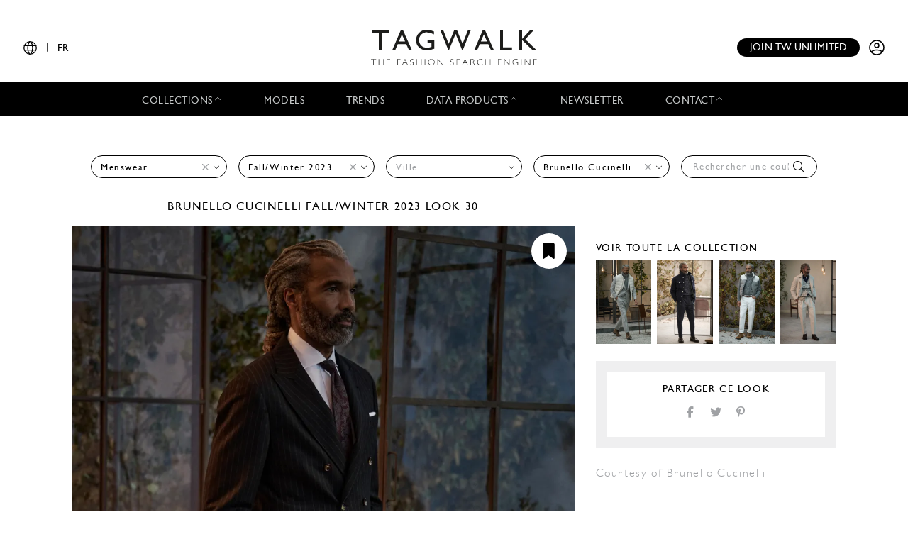

--- FILE ---
content_type: text/html; charset=UTF-8
request_url: https://www.tag-walk.com/fr/look/3af2eb157fb21576feff4be637840379?type=man&designer=brunello-cucinelli&season=fall-winter-2023
body_size: 42894
content:
<!DOCTYPE html>
<html lang="fr" data-env="prod" class="">
<head>
    <meta charset="UTF-8">

    <!-- Google Tag Manager -->
    <script>(function(w,d,s,l,i){w[l]=w[l]||[];w[l].push({'gtm.start':
                new Date().getTime(),event:'gtm.js'});var f=d.getElementsByTagName(s)[0],
            j=d.createElement(s),dl=l!='dataLayer'?'&l='+l:'';j.async=true;j.src=
            'https://www.googletagmanager.com/gtm.js?id='+i+dl;f.parentNode.insertBefore(j,f);
        })(window,document,'script','dataLayer','GTM-T89MF84');</script>
    <!-- End Google Tag Manager -->
    <meta name="viewport" content="width=device-width, initial-scale=1, shrink-to-fit=no">
        <meta name="description" content="Fashion Week Milan Fall/Winter 2023 look 30 de la collection Brunello Cucinelli menswear">
        <link rel="canonical" href="https://www.tag-walk.com/fr/look/3af2eb157fb21576feff4be637840379">
            <meta property="og:site_name" content="Tagwalk"/>
        <meta property="og:type" content="website"/>
        <meta property="og:locale" content="fr_FR"/>
        <meta property="og:url" content="https://www.tag-walk.com/fr/look/3af2eb157fb21576feff4be637840379?designer=brunello-cucinelli&amp;season=fall-winter-2023&amp;type=man"/>
        <meta name="p:domain_verify" content="fdffceabe10e690252506851ef581dd5"/>
        <meta property="fb:app_id" content="1042523515819338"/>
                                <link rel="alternate"
                  hreflang="en"
                  href="/en/look/3af2eb157fb21576feff4be637840379?type=man&amp;designer=brunello-cucinelli&amp;season=fall-winter-2023"/>
                                <link rel="alternate"
                  hreflang="fr"
                  href="/fr/look/3af2eb157fb21576feff4be637840379?type=man&amp;designer=brunello-cucinelli&amp;season=fall-winter-2023"/>
                                <link rel="alternate"
                  hreflang="it"
                  href="/it/look/3af2eb157fb21576feff4be637840379?type=man&amp;designer=brunello-cucinelli&amp;season=fall-winter-2023"/>
                                <link rel="alternate"
                  hreflang="es"
                  href="/es/look/3af2eb157fb21576feff4be637840379?type=man&amp;designer=brunello-cucinelli&amp;season=fall-winter-2023"/>
                                <link rel="alternate"
                  hreflang="zh"
                  href="/zh/look/3af2eb157fb21576feff4be637840379?type=man&amp;designer=brunello-cucinelli&amp;season=fall-winter-2023"/>
        
                            <meta property="og:locale:alternate" content="en_GB"/>
                            <meta property="og:locale:alternate" content="es_ES"/>
                            <meta property="og:locale:alternate" content="it_IT"/>
                            <meta property="og:locale:alternate" content="zh_CN"/>
                <script type="application/ld+json">
{
    "@context": "http://schema.org",
    "@type": "Organization",
    "name": "Tagwalk",
    "url": "https://www.tag-walk.com/",
    "logo": "https://www.tag-walk.com/images/tagwalk-logo.png",
    "contactPoint": [
        {
            "@type": "ContactPoint",
            "email": "info@tag-walk.com",
            "contactOption": "toll-free"
        },
        {
            "@type": "ContactPoint",
            "email": "tech@tag-walk.com",
            "contactType": "technical support",
            "contactOption": "toll-free"
        }
    ]
}
</script>
    
    <meta property="og:type" content="article"/>
    <meta property="og:title" content="Tagwalk : Le Moteur de Recherche de la Mode"/>
    <meta property="og:description" content="Fashion Week Milan Fall/Winter 2023 look 30 de la collection Brunello Cucinelli menswear"/>
    <meta property="og:image" content="https://cdn.tag-walk.com/og_image/brunellocucinellifw23m30-51352ced.jpg"/>
    <meta property="og:image:alt" content="Brunello Cucinelli FW23 menswear #30"/>
    <meta property="og:image:type" content="image/jpeg"/>
    <script type="application/ld+json">
        {
            "@context": "https://schema.org",
            "@type": "Article",
            "author": {
                "@context": "http://schema.org",
                "@type": "Organization",
                "name": "Tagwalk"
            },
            "datePublished": "2023-01-13T14:10:36+00:00",
            "dateModified": "2025-12-12T14:28:43+00:00",
            "description": "Fashion Week Milan Fall/Winter 2023 look 30 de la collection Brunello Cucinelli menswear",
            "headline": "Brunello Cucinelli FW23 menswear #30",
            "image": [
                "https://cdn.tag-walk.com/og_image/brunellocucinellifw23m30-51352ced.jpg",
                "https://cdn.tag-walk.com/view_nw/brunellocucinellifw23m30-51352ced.jpg",
                "https://cdn.tag-walk.com/zoom_nw/brunellocucinellifw23m30-51352ced.jpg"
            ],
            "publisher": {
                "@context": "http://schema.org",
                "@type": "Organization",
                "name": "Tagwalk",
                "logo": {
                    "@context": "http://schema.org",
                    "@type": "ImageObject",
                    "height": 1024,
                    "url": "https://www.tag-walk.com/images/tagwalk-logo.png",
                    "width": 220
                }
            }
        }


    </script>
    <title>    Brunello Cucinelli FW23 menswear #30
    - Tagwalk : Le Moteur de Recherche de la Mode
</title>
    <link href="https://cdn.tag-walk.com/fontawesome/css/fontawesome.min.css" rel="stylesheet">
<link href="https://cdn.tag-walk.com/fontawesome/css/regular.min.css" rel="stylesheet">
<link href="https://cdn.tag-walk.com/fontawesome/css/light.min.css" rel="stylesheet">
<link href="https://cdn.tag-walk.com/fontawesome/css/solid.min.css" rel="stylesheet">
<link href="https://cdn.tag-walk.com/fontawesome/css/brands.min.css" rel="stylesheet">
                            <link rel="stylesheet" href="/build/app.24485149.css">
            
    <link rel="stylesheet" href="/build/look_show.1e7674c9.css">
    <script type="application/ld+json">[
    {
        "@context": "https://schema.org",
        "@type": "MobileApplication",
        "name": "Tagwalk",
        "operatingSystem": "Android 5.0 and up",
        "applicationCategory": "https://schema.org/LifestyleApplication",
        "applicationSubCategory": "Beauty",
        "installUrl": "https://play.google.com/store/apps/details?id=com.tagwalk.tagwalk",
        "fileSize": "50MB",
        "softwareVersion": "1.0.2",
        "offers": {
            "@type": "Offer",
            "price": "0.00",
            "priceCurrency": "EUR"
        }
    },
    {
        "@context": "https://schema.org",
        "@type": "MobileApplication",
        "name": "Tagwalk",
        "operatingSystem": "iOS 10.0 and up",
        "applicationCategory": "https://schema.org/LifestyleApplication",
        "applicationSubCategory": "Beauty",
        "installUrl": "https://itunes.apple.com/us/app/tagwalk/id1435948980",
        "fileSize": "91.3MB",
        "softwareVersion": "1.0.2",
        "offers": {
            "@type": "Offer",
            "price": "0.00",
            "priceCurrency": "EUR"
        }
    }
]
</script>
</head>
<body>
<!-- Google Tag Manager (noscript) -->
<noscript>
    <iframe src="https://www.googletagmanager.com/ns.html?id=GTM-T89MF84"
            height="0" width="0" style="display:none;visibility:hidden"></iframe>
</noscript>
<!-- End Google Tag Manager (noscript) -->


<div class="os-device-banner d-none">
    <div class="os-device-content">
        <div class="os-device-details">
            <div class="os-device-message">
                Tagwalk est également disponible sur Google Play et l&#039;App Store.
            </div>
            <div class="os-device-badge">
                <a href="#">
                    <img src="data:," id="badge" alt="store-badge" class="os-badge">
                </a>
            </div>
        </div>
    </div>
    <div class="os-device-close">
        <i class="iconoir-xmark" id="close-message" aria-hidden="true"></i>
    </div>
</div>
    <div class="tds">
    <a href="#" class="link-url">
        <div id="promoBand">
            <p class="main-text"></p>
            <p class="link-text"></p>
        </div>
    </a>
    <header id="header">
        <div class="menu-trigger">
            <span class="open-menu">
                <i class="iconoir-menu"></i>
                <span>MENU</span>
            </span>
            <i class="iconoir-xmark close-menu"></i>
        </div>
        <div class="locale-selector">
                        <div class="locale-selector--current">
                <i class="iconoir-language"></i> | <span>FR</span>
            </div>
            <div class="locale-selector--choices">
                                    <a href="/en/look/3af2eb157fb21576feff4be637840379?type=man&amp;designer=brunello-cucinelli&amp;season=fall-winter-2023">
                        EN
                    </a>
                    <span>|</span>                                    <a href="/es/look/3af2eb157fb21576feff4be637840379?type=man&amp;designer=brunello-cucinelli&amp;season=fall-winter-2023">
                        ES
                    </a>
                    <span>|</span>                                    <a href="/fr/look/3af2eb157fb21576feff4be637840379?type=man&amp;designer=brunello-cucinelli&amp;season=fall-winter-2023" class="active">
                        FR
                    </a>
                    <span>|</span>                                    <a href="/it/look/3af2eb157fb21576feff4be637840379?type=man&amp;designer=brunello-cucinelli&amp;season=fall-winter-2023">
                        IT
                    </a>
                    <span>|</span>                                    <a href="/zh/look/3af2eb157fb21576feff4be637840379?type=man&amp;designer=brunello-cucinelli&amp;season=fall-winter-2023">
                        中文
                    </a>
                                                </div>
        </div>
        <div id="logo">
            <a href="/fr/">
                <img src="/images/tagwalk-logo.svg" alt="Logo Tagwalk">
            </a>
        </div>
        <div id="account-menu" class="flex-center">
            <a href="/fr/premium-memberships?utm_source=header&amp;need_login=no" class="btn-compact">
                Join TW unlimited
            </a>
            <div class="account-menu--logged-in">
                <button class="tds-dropdown-toggle icon" aria-haspopup="true" aria-expanded="false">
                    <i class="iconoir-profile-circle-filled"></i>
                    <i class="iconoir-nav-arrow-down"></i>
                </button>
                <div class="tds-dropdown">
                    <div id="identifierBlock"></div>
                    <div class="separator"></div>
                    <a href="/fr/moodboards">Moodboards</a>
                    <a class="newsletter-subscribe"
                       href="/fr/newsletter/subscribe?newsletter_source=user_menu">Abonnez-vous à la newsletter</a>
                    <a href="/fr/user/account">Détails du compte</a>
                    <a class="manage-collections" data-modal-target="#designerSelectModal"
                       href="#">Gérer les collections</a>
                    <a href="/fr/auth/logout">Se déconnecter</a>
                </div>
            </div>
            <a href="/fr/auth" class="account-menu--logged-out">
                <i class="iconoir-profile-circle"></i>
            </a>
        </div>
    </header>

    <nav id="menu">
        <ul>
            <li class="sub-menu-trigger">
                <span class="nav-item dropdown-nav-item">
                    Collections
                    <i class="iconoir-nav-arrow-up"></i>
                </span>
                <div class="sub-menu">
                    <ul>
                        <li>
                            <a href="/fr/look/search?type=woman">
                                Womenswear
                            </a>
                        </li>
                        <li>
                            <a href="/fr/look/search?type=accessory">
                                Womenswear accessories
                            </a>
                        </li>
                        <li>
                            <a href="/fr/look/search?type=man">
                                Menswear
                            </a>
                        </li>
                        <li>
                            <a href="/fr/look/search?type=accessory-man">
                                Menswear accessories
                            </a>
                        </li>
                        <li>
                            <a href="/fr/look/search?type=couture">
                                Couture
                            </a>
                        </li>
                    </ul>
                </div>
            </li>
            <li>
                <a href="/fr/model" class="nav-item">
                    Models
                </a>
            </li>
            <li>
                <a href="/fr/trends" class="nav-item">
                    Trends
                </a>
            </li>
            <li class="sub-menu-trigger">
                <span class="nav-item dropdown-nav-item">
                    Data products
                    <i class="iconoir-nav-arrow-up"></i>
                </span>
                <div class="sub-menu">
                    <ul>
                        <li>
                            <a href="/fr/reports" id="navInsights">
                                Insights
                                <span id="insightsCount"></span>
                            </a>
                        </li>
                        <li>
                            <a href="/fr/data-products/dashboard">
                                Data dashboard
                            </a>
                        </li>
                    </ul>
                </div>
            </li>
            <li>
                <a href="/fr/newsletter/subscribe?newsletter_source=navigation_bar" class="nav-item">
                    Newsletter
                </a>
            </li>
            <li class="sub-menu-trigger">
                <span class="nav-item dropdown-nav-item">
                    Contact
                    <i class="iconoir-nav-arrow-up"></i>
                </span>
                <div class="sub-menu">
                    <ul>
                        <li>
                            <a href="/fr/brand-visibility">
                                Brand visibility
                            </a>
                        </li>
                        <li>
                            <a href="/fr/premium-memberships?utm_source=header&amp;need_login=no">
                                Premium membership
                            </a>
                        </li>
                        <li>
                            <a href="/fr/tagwalk-for-education?utm_source=header">
                                Tagwalk for education
                            </a>
                        </li>
                        <li>
                            <a href="/fr/job-offers">
                                Join our team
                            </a>
                        </li>
                        <li>
                            <a href="/fr/about-us">
                                About us
                            </a>
                        </li>
                    </ul>
                </div>
            </li>
            <li>
                <a href="/fr/premium-memberships?utm_source=header&amp;need_login=no" id='joinUnlimited' class="nav-item btn-secondary">
                    Join TW unlimited
                </a>
            </li>
        </ul>
    </nav>
    <div class="sub-menu-background"></div>

    <div id="designerSelectModal" class="modal" role="dialog" aria-hidden="true"
    >
    <i class="iconoir-xmark close-modal"></i>
    <h6>Sélectionnez un designer</h6>
    <p class="mb-s">Veuillez choisir un designer que vous souhaitez gérer / télécharger la collection</p>
    <div class="select">
        <select id="brandManagerDesigners" data-path="designer_autocomplete" class="form-control" name="designer">
            <option selected disabled>Veuillez sélectionner un designer dans la liste ci-dessous</option>
        </select>
    </div>
    <button type="button" class="btn d-none" id="confirmDesigners">Sauvegarder</button>
</div>

</div>

<main data-route="look_show"
      data-route-params="{&quot;_locale&quot;:&quot;fr&quot;,&quot;slug&quot;:&quot;3af2eb157fb21576feff4be637840379&quot;}"
      data-source=""
      data-utm-source=""
      data-utm-content=""
      data-current-page="1"
      data-sessid=""
            >
        <div class="page-title"></div>
            <div
            class="filters-block"
            data-clear-icon='<svg xmlns="http://www.w3.org/2000/svg"
     width="16px"
     height="16px"
     viewBox="0 0 16 16"
     enable-background="new 0 0 16 16"
     xml:space="preserve">
<g>
    <line fill="none"
          stroke="#9EA0A3"
          stroke-width="1"
          x1="0"
          y1="0"
          x2="16"
          y2="16"
          class="svg-element"/>
    <line fill="none"
          stroke="#9EA0A3"
          stroke-width="1"
          x1="0"
          y1="16"
          x2="16"
          y2="0"
          class="svg-element"/>
</g>
</svg>
'
        >            <div class="filters-container">
    <form method="get" action="/fr/look/search" class="filters">
    <div class="filter filter-type filter-sticky-col-5 ">
        <select id="type" name="type" data-placeholder="Type" class="form-control"><option value=""></option><option value="man" selected="selected">Menswear</option><option value="woman">Womenswear</option></select>
    </div>
    <div class="filter filter-season filter-sticky-col-5 ">
        <select id="season" name="season" data-placeholder="Saison" class="form-control"><option value=""></option><option value="spring-summer-2026">Spring/Summer 2026</option><option value="fall-winter-2025">Fall/Winter 2025</option><option value="spring-summer-2025">Spring/Summer 2025</option><option value="fall-winter-2024">Fall/Winter 2024</option><option value="spring-summer-2024">Spring/Summer 2024</option><option value="fall-winter-2023" selected="selected">Fall/Winter 2023</option><option value="spring-summer-2023">Spring/Summer 2023</option><option value="fall-winter-2022">Fall/Winter 2022</option><option value="spring-summer-2022">Spring/Summer 2022</option><option value="fall-winter-2021">Fall/Winter 2021</option><option value="spring-summer-2021">Spring/Summer 2021</option></select>
    </div>
    <div class="filter filter-city filter-sticky-col-5 ">
        <select id="city" name="city" data-placeholder="Ville" class="form-control"><option value=""></option><option value="milan">Milan</option></select>
    </div>
    <div class="filter filter-designer filter-sticky-col-5 ">
        <select id="designer" name="designer" data-placeholder="Designer" class="form-control"><option value=""></option><option value="acne-studios">Acne Studios</option><option value="adidas-x-song-for-the-mute">Adidas x Song for the Mute</option><option value="adidas-x-spezial">Adidas x Spezial</option><option value="adidas-x-wales-bonner">Adidas x Wales Bonner</option><option value="adidas-x-y3">Adidas x Y-3</option><option value="alexander-mcqueen">McQueen</option><option value="alyx">Alyx</option><option value="ami">Ami</option><option value="amiri">Amiri</option><option value="auralee">AURALEE</option><option value="balmain">Balmain</option><option value="bianca-saunders">Bianca Saunders</option><option value="billionaire">Billionaire</option><option value="bluemarble">Bluemarble</option><option value="bode">Bode</option><option value="botter">Botter</option><option value="brioni">Brioni</option><option value="brunello-cucinelli" selected="selected">Brunello Cucinelli</option><option value="casablanca">Casablanca</option><option value="charles-jeffrey-loverboy">Charles Jeffrey LOVERBOY</option><option value="comme-des-garcons-homme-plus">Comme des Garçons Homme Plus</option><option value="courreges">Courrèges</option><option value="daniel-w-fletcher">Daniel W Fletcher</option><option value="dhruva-kapoor">Dhruv Kapoor</option><option value="dior-homme">Dior Homme</option><option value="dolce-gabbana">Dolce &amp; Gabbana</option><option value="doublet">Doublet</option><option value="dries-van-noten">Dries Van Noten</option><option value="dsquared2">Dsquared2</option><option value="egonlab">EGONlab</option><option value="emporio-armani">Emporio Armani</option><option value="ermenegildo-zegna">ZEGNA</option><option value="etro">Etro</option><option value="etudes">Études Studio</option><option value="facetasm">Facetasm</option><option value="family-first">Family First</option><option value="fear-of-god">Fear of God</option><option value="federico-cina">Federico Cina</option><option value="fendi">Fendi</option><option value="feng-chen-wang">Feng Chen Wang</option><option value="gabriela-hearst">Gabriela Hearst</option><option value="giorgio-armani">Giorgio Armani</option><option value="giuliva-heritage">Giuliva Heritage</option><option value="givenchy">Givenchy</option><option value="gucci">Gucci</option><option value="gunther">Gunther</option><option value="hed-mayner">Hed Mayner</option><option value="hermes">Hermès</option><option value="heron-preston">Heron Preston</option><option value="homme-plisse-issey-miyake">Homme Plissé Issey Miyake</option><option value="isabel-marant">Isabel Marant</option><option value="jan-jan-van-essche">Jan-Jan Van Essche</option><option value="jordanluca">Jordanluca</option><option value="junya-watanabe-man">Junya Watanabe Man</option><option value="juun-j">Juun.J</option><option value="jw-anderson">JW Anderson</option><option value="k-way-2">K-WAY</option><option value="kenzo">Kenzo</option><option value="kidsuper">Kidsuper</option><option value="kiko-kostadinov">Kiko Kostadinov</option><option value="kolor">Kolor</option><option value="lazoschmidl">Lazoschmidl</option><option value="lemaire">Lemaire</option><option value="loewe">Loewe</option><option value="louis-gabriel-nouchi">LGN Louis Gabriel Nouchi</option><option value="louis-vuitton">Louis Vuitton</option><option value="ludovic-de-saint-sernin">Ludovic de Saint Sernin</option><option value="magliano">Magliano</option><option value="maison-kitsune">Maison Kitsuné</option><option value="maison-margiela">Maison Margiela</option><option value="maison-mihara-yasuhiro">Maison Mihara Yasuhiro</option><option value="marine-serre">Marine Serre</option><option value="martine-rose">Martine Rose</option><option value="michael-kors-men">Michael Kors Men</option><option value="missoni">Missoni</option><option value="msgm">MSGM</option><option value="n-palmer">N Palmer</option><option value="nahmias">Nahmias</option><option value="namacheko">Namacheko</option><option value="namesake">Namesake</option><option value="ndeg21">N°21</option><option value="officine-generale">Officine Générale</option><option value="omar-afridi">Omar Afridi</option><option value="paul-joe">Paul &amp; Joe</option><option value="paul-smith">Paul Smith</option><option value="prada">Prada</option><option value="rains">Rains</option><option value="rhude">Rhude</option><option value="rick-owens">Rick Owens</option><option value="robyn-lynch">Robyn Lynch</option><option value="sacai">Sacai</option><option value="saint-laurent">Saint Laurent</option><option value="sankuanz">Sankuanz</option><option value="saul-nash">Saul Nash</option><option value="sean-suen">Sean Suen</option><option value="simon-cracker">Simon Cracker</option><option value="solid-homme">SOLID HOMME</option><option value="songzio">Songzio</option><option value="taakk">TAAKK</option><option value="tod-s">Tod&#039;s</option><option value="tommy-hilfiger">Tommy Hilfiger</option><option value="undercover">Undercover</option><option value="vtmnts">VTMNTS</option><option value="wales-bonner">Wales Bonner</option><option value="walter-van-beirendonck">Walter Van Beirendonck</option><option value="white-mountaineering">White Mountaineering</option><option value="who-decides-war">Who Decides War</option><option value="willy-chavarria">Willy Chavarria</option><option value="winnie">Winnie</option><option value="wooyoungmi">Wooyoungmi</option><option value="yohji-yamamoto">Yohji Yamamoto</option><option value="ziggy-chen">Ziggy Chen</option></select>
    </div>
    <div class="filter filter-tags filter-sticky-col-5">
        <select id="tags" name="tags[]" data-path="/api/autocomplete/tag" data-placeholder="Rechercher une couleur, une tendance..." class="form-control" multiple="multiple"></select>
        <i class="fal fa-search"></i>
    </div>
    <input type="hidden" id="page" name="page" /></form>
</div>
    </div>
        <div class="flash">
        <noscript>
            <div class="alert-error" role="alert"><h4 class="alert-heading">Javascript est désactivé sur votre navigateur !</h4><p>Pour profiter pleinement des fonctionnalités du site il est nécessaire d'activer JavaScript. Voici les <a href="https://www.enable-javascript.com/fr/">instructions pour activer JavaScript dans votre navigateur Web</a>.</p></div>
                            <meta HTTP-EQUIV="refresh" content=0;url="/fr/">
                    </noscript>
    </div>
    <div id="content">
            <div class="page-photo-view">
        <div class="row">
            <div class="left-column">
                <h1 class="photo-title">
                                            <a href="/fr/look/search?designer=brunello-cucinelli">
                            Brunello Cucinelli
                        </a>
                                                                <a href="/fr/look/search?season=fall-winter-2023">Fall/Winter 2023</a>
                                        look 30
                </h1>
            </div>
        </div>
        <div class="row">
            <div class="left-column photo">
                <div class="add-to-moodboard-button add-to-moodboard-button-hover">
    <span id="addToMoodboardSaveIcon">
        <i class="fa-solid fa-bookmark"></i>
    </span>
    <a href="#" id="addToMoodboardLink">
        <p class="mb-0">Sauvegarder</p>
        <i class="fa-regular fa-arrow-right ml-2"></i>
        <i class="fa-solid fa-circle-check ml-2"></i>
    </a>
</div>
                                    <img src="https://cdn.tag-walk.com/view_nw/brunellocucinellifw23m30-51352ced.jpg"
                         data-slug="3af2eb157fb21576feff4be637840379"
                         data-type="man"
                         data-look="30"
                         data-city-name="Milan"
                         data-season-name="Fall/Winter 2023"
                         data-season-shortname="FW23"
                         data-designer-name="Brunello Cucinelli"
                         alt="Fashion Week Milan Fall/Winter 2023 look 30 de la collection Brunello Cucinelli menswear">
                                            </div>
            <div class="right-column">
                <div class="moodboards-container">
    <div class="moodboards">
        <div class="moodboard-select">
            <div class="collapse-moodboards-btn">
                <span><i class="far fa-arrow-left fa-2x"></i></span>
            </div>
            <h2 class="moodboard-select-title">Sélectionner un moodboard </h2>
            <div class="search-moodboards input-group">
                <div class="input-group-prepend">
                    <span class="input-group-text" id="basic-addon1"><i class="fal fa-search"></i></span>
                </div>
                <input type="text" class="form-control search-input"
                       placeholder="Chercher un moodboard"
                       aria-label="Chercher un moodboard"
                       aria-describedby="basic-addon1">
                <div class="input-group-append search-delete">
                    <span class="input-group-text"><i class="fal fa-times"></i></span>
                </div>
            </div>
            <div class="moodboard-select-list photo-list">
                <div class="moodboard-create photo-list">
                    <div class="multi-photo-card card-active"
                         title="Create a new board">
                        <div class="photo-card-link">
                            <img class="photo-card-img" src="/images/blank.png"
                                 alt="Image vierge">
                            <div class="photo-card-grid">
                                                                                                    <img src="/images/blank.png" class="photo-multi-card-img"
                                         alt="Image vierge">
                                                                    <img src="/images/blank.png" class="photo-multi-card-img"
                                         alt="Image vierge">
                                                                    <img src="/images/blank.png" class="photo-multi-card-img"
                                         alt="Image vierge">
                                                                    <img src="/images/blank.png" class="photo-multi-card-img"
                                         alt="Image vierge">
                                                                    <img src="/images/blank.png" class="photo-multi-card-img"
                                         alt="Image vierge">
                                                                    <img src="/images/blank.png" class="photo-multi-card-img"
                                         alt="Image vierge">
                                                                    <img src="/images/blank.png" class="photo-multi-card-img"
                                         alt="Image vierge">
                                                                    <img src="/images/blank.png" class="photo-multi-card-img"
                                         alt="Image vierge">
                                                            </div>
                            <div class="photo-card-sticker">
                                <h4 class="photo-card-sticker-text">Créer un nouveau moodboard
                                </h4>
                            </div>
                        </div>
                    </div>
                    <form class="moodboard-create-form">
                        <div class="form-row">
                            <input class="moodboard-create-form-input" type="text" required="required"
                                   placeholder="Nom">
                            <button type="submit">Créer</button>
                        </div>
                    </form>
                    <div class="moodboard-create-message"></div>
                </div>
                <div class="moodboard-select-message"></div>
                <div class="moodboard-search-message"></div>
                <div class="moodboard-see-more-message"></div>
                <div class="moodboard-prototype multi-photo-card"
                     title="Sélectionner ce moodboard">
                    <div class="photo-card-link">
                        <img class="moodboard-item-img photo-card-img" src="/images/blank.png" alt>
                        <div class="photo-card-grid">
                                                            <img src="/images/blank.png"
                                     class="moodboard-item-img photo-multi-card-img" alt="Image vierge">
                                                            <img src="/images/blank.png"
                                     class="moodboard-item-img photo-multi-card-img" alt="Image vierge">
                                                            <img src="/images/blank.png"
                                     class="moodboard-item-img photo-multi-card-img" alt="Image vierge">
                                                            <img src="/images/blank.png"
                                     class="moodboard-item-img photo-multi-card-img" alt="Image vierge">
                                                            <img src="/images/blank.png"
                                     class="moodboard-item-img photo-multi-card-img" alt="Image vierge">
                                                            <img src="/images/blank.png"
                                     class="moodboard-item-img photo-multi-card-img" alt="Image vierge">
                                                            <img src="/images/blank.png"
                                     class="moodboard-item-img photo-multi-card-img" alt="Image vierge">
                                                            <img src="/images/blank.png"
                                     class="moodboard-item-img photo-multi-card-img" alt="Image vierge">
                                                    </div>
                        <div class="photo-card-sticker">
                            <h4 class="photo-card-sticker-text">
                                <span class="title"></span>
                                <span class="badge badge-secondary total-items"></span>
                            </h4>
                        </div>
                    </div>
                </div>
                <div id="moodboard-more-results" data-path="/fr/moodboards/list/ajax" data-query=&#x7B;&quot;size&quot;&#x3A;10,&quot;from&quot;&#x3A;10&#x7D;>
    <p>Voir <span class="more-results-number">10</span> de plus</p>
    <i class="fal fa-long-arrow-down fa-2x"></i>
</div>
            </div>
            <div class="need-authentification">
                <p>Pour profiter de la fonctionnalité moodboard, vous devez compléter votre profil utilisateur.</p>
                <a href="/fr/user/account"><p
                        class="text-center">Compléter mon profil</p></a>
            </div>
        </div>
        <span class="line-separator"></span>
        <div class="moodboard-social"></div>
    </div>
</div>
                <div class="details">
                                                            <div class="look-affiliations">
                                            </div>
                                                                                    <div class="see-collection">
                            <a href="/fr/look/search?type=man&amp;season=fall-winter-2023&amp;designer=brunello-cucinelli&amp;city=milan">
                                <h2>
                                    Voir toute la collection
                                </h2>
                                <div class="collection-photos">
                                                                            <div class="related-photo">
                                            <img src="https://cdn.tag-walk.com/thumbnail/brunellocucinellifw23m01-0a56907f.jpg" alt="">
                                        </div>
                                                                            <div class="related-photo">
                                            <img src="https://cdn.tag-walk.com/thumbnail/brunellocucinellifw23m02-f00589ff.jpg" alt="">
                                        </div>
                                                                            <div class="related-photo">
                                            <img src="https://cdn.tag-walk.com/thumbnail/brunellocucinellifw23m03-4aaff3e5.jpg" alt="">
                                        </div>
                                                                            <div class="related-photo">
                                            <img src="https://cdn.tag-walk.com/thumbnail/brunellocucinellifw23m04-379ec61b.jpg" alt="">
                                        </div>
                                                                    </div>
                            </a>
                        </div>
                                        <div class="share-look">
                        <h2 class="share-look-title">Partager ce look</h2>
                        <div class="share-icons">
    <a href="#" class="share-icon share-facebook">
        <i class="fab fa-facebook-f fa-fw"></i>
    </a>
    <a href="#" class="share-icon share-twitter">
        <i class="fab fa-twitter fa-fw"></i>
    </a>
    <a href="#" class="share-icon share-pinterest">
        <i class="fab fa-pinterest-p fa-fw"></i>
    </a>
</div>                    </div>
                    <div class="look-courtesy">
                        Courtesy of Brunello Cucinelli
                    </div>
                </div>
            </div>
        </div>
    </div>
    </div>
</main>
<div id="pw-widget"></div>
    <div class="tds">
    <div class="footer">
        <div class="ad">
            <h4></h4>
            <a href="#">
                <img src="#">
            </a>
        </div>
        <div>
            <h4>Sections principales</h4>
            <ul>
                <li>
                    <a href="/fr/look/search?type=woman">womenswear</a>
                </li>
                <li>
                    <a href="/fr/look/search?type=man">menswear</a>
                </li>
                <li>
                    <a href="/fr/look/search?type=couture">couture</a>
                </li>
                <li>
                    <a href="/fr/model">Models</a>
                </li>
                <li>
                    <a href="/fr/trends">Trends</a>
                </li>
                <li>
                    <a href="/fr/news">News</a>
                </li>
                <li>
                    <a href="/fr/flash-reports">Reports</a>
                </li>
                <li>
                    <a href="/fr/street">Street</a>
                </li>
                <li>
                    <a href="/fr/tagbook">Tagbook</a>
                </li>
                <li>
                    <a href="/fr/talk">Talks</a>
                </li>
                <li>
                    <a href="/fr/press">Press</a>
                </li>
            </ul>
        </div>
        <div>
            <h4>Ressources</h4>
            <ul>
                <li>
                    <a href="/fr/legal">Legal</a>
                </li>
                <li>
                    <a href="/fr/terms-and-conditions">Terms and conditions</a>
                </li>
                <li>
                    <a href="/fr/cookies-policy">Cookies policy</a>
                </li>
                <li>
                    <a href="/fr/data-privacy-policy">Data privacy policy</a>
                </li>
            </ul>
        </div>
        <div>
            <h4>Contactez-nous</h4>
            <ul>
                <li>
                    <a href="/fr/data-products/dashboard" class="nav-item">
                        Data dashboard
                    </a>
                </li>
                <li>
                    <a href="/fr/about-us" class="nav-item">About us</a>
                </li>
                <li>
                    <a href="/fr/job-offers">Rejoindre l&#039;équipe</a>
                </li>
                <li>
                    <a href="/fr/brand-visibility">Brand visibility</a>
                </li>
            </ul>
        </div>
        <div>
            <h4>S&#039;inscrire à la newsletter</h4>
            <div class="newsletter-form"><form class="single-input-form"><input type="hidden" name="newsletter_source" value="footer" /><input type="email" name="email" placeholder="Enter your email here" /><button class="btn" type="submit">Valider</button></form><p>
            En vous abonnant, vous acceptez de recevoir nos newsletters. Pour plus d&#039;informations, consulter notre
            <a href="/fr/data-privacy-policy">Politique de confidentialité</a>.
        </p></div>        </div>
        <div class="stores">
            <h4>Télécharger l&#039;app</h4>
            <a href="https://play.google.com/store/apps/details?id=com.tagwalk.tagwalk" target="_blank">
                <img src="https://cdn.tag-walk.com/assets/google-play-badge.png" alt="Get it on Google Play">
            </a>
            <a href="https://apps.apple.com/us/app/tagwalk/id1435948980" target="_blank">
                <img src="https://cdn.tag-walk.com/assets/app-store-badge.svg" alt="Download on the App Store">
            </a>
        </div>
        <div class="socials">
            <h4>Suivez-nous</h4>
            <a href="https://www.facebook.com/tagwalk/" target="_blank">
                <img src="https://cdn.tag-walk.com/assets/facebook-icon.png" alt="Follow Tagwalk on Facebook">
            </a>
            <a href="https://www.tiktok.com/@tagwalk" target="_blank">
                <img src="https://cdn.tag-walk.com/assets/tik-tok-icon.png" alt="Follow Tagwalk on TikTok">
            </a>
            <a href="https://www.instagram.com/tagwalk/" target="_blank">
                <img src="https://cdn.tag-walk.com/assets/instagram-icon.png" alt="Follow Tagwalk on Instagram">
            </a>
            <a href="https://fr.linkedin.com/company/tag-walk" target="_blank">
                <img src="https://cdn.tag-walk.com/assets/linked-in-icon.png" alt="Follow Tagwalk on LinkedIn">
            </a>
        </div>
    </div>
</div>
<div id="registerPromptModal"></div>

        <script src="/build/runtime.6420390a.js"></script><script src="/build/0.8054e8a1.js"></script><script src="/build/1.8233a631.js"></script><script src="/build/app.8a10f028.js"></script>
        <script id="hcaptchaScript" src="https://js.hcaptcha.com/1/api.js" data-sitekey="be7de96c-fb79-4a52-923c-abe7ea4c1c3d" async defer></script>
        <script src="/bundles/bazingajstranslation/js/translator.min.js"></script>
    <script src="https://www.tag-walk.com/translations/app?locales=fr,en&amp;v=4e538f47"></script>
    <script src="https://www.tag-walk.com/translations/header?locales=fr,en&amp;v=4e538f47"></script>
    <script src="https://www.tag-walk.com/translations?locales=fr,en&amp;v=4e538f47"></script>
    <script src="https://www.tag-walk.com/translations/countries?locales=fr,en&amp;v=4e538f47"></script>
    <script src="https://www.tag-walk.com/translations/jobs?locales=fr,en&amp;v=4e538f47"></script>
    <script src="https://www.tag-walk.com/translations/paywall?locales=fr,en&amp;v=4e538f47"></script>

    <script src="/build/look_show.3a38fc5a.js"></script>
</body>
</html>


--- FILE ---
content_type: application/javascript
request_url: https://www.tag-walk.com/translations/jobs?locales=fr,en&v=4e538f47
body_size: 1762
content:
(function (t) {
t.fallback = 'en';
t.defaultDomain = 'messages';
// fr
t.add("stylist_editor_journalist_magazine", "Styliste\/R\u00e9dacteur\/Journaliste\/Magazine", "jobs", "fr");
t.add("designer", "Designer", "jobs", "fr");
t.add("textiles_buyer", "Textiles Buyer", "jobs", "fr");
t.add("market_buyer", "Market Buyer", "jobs", "fr");
t.add("pr_communications", "PR\/Communications", "jobs", "fr");
t.add("insights_marketing", "Insights\/Marketing", "jobs", "fr");
t.add("beauty_professional", "Professionnel de la beaut\u00e9", "jobs", "fr");
t.add("student", "Etudiant(e)", "jobs", "fr");
t.add("model_agent", "Mannequin\/Agent", "jobs", "fr");
t.add("influencer", "Influenceur", "jobs", "fr");
t.add("photographer", "Photographe", "jobs", "fr");
t.add("ceo_brand_owner", "CEO\/Propri\u00e9taire de la marque", "jobs", "fr");
t.add("fashion_lover", "J'aime la mode mais je ne travaille pas dans l'industrie", "jobs", "fr");
t.add("not_specified", "Je ne veux pas pr\u00e9ciser", "jobs", "fr");
// en
t.add("stylist_editor_journalist_magazine", "Stylist\/Editor\/Journalist\/Magazine", "jobs", "en");
t.add("designer", "Designer", "jobs", "en");
t.add("textiles_buyer", "Textiles Buyer", "jobs", "en");
t.add("market_buyer", "Market Buyer", "jobs", "en");
t.add("pr_communications", "PR\/Communications", "jobs", "en");
t.add("insights_marketing", "Insights\/Marketing", "jobs", "en");
t.add("beauty_professional", "Beauty Professional", "jobs", "en");
t.add("student", "Student", "jobs", "en");
t.add("model_agent", "Model\/Agent", "jobs", "en");
t.add("influencer", "Influencer", "jobs", "en");
t.add("photographer", "Photographer", "jobs", "en");
t.add("ceo_brand_owner", "CEO\/Brand Owner", "jobs", "en");
t.add("fashion_lover", "I love fashion but I don't work in the industry", "jobs", "en");
t.add("not_specified", "Do not want to specify", "jobs", "en");
})(Translator);
